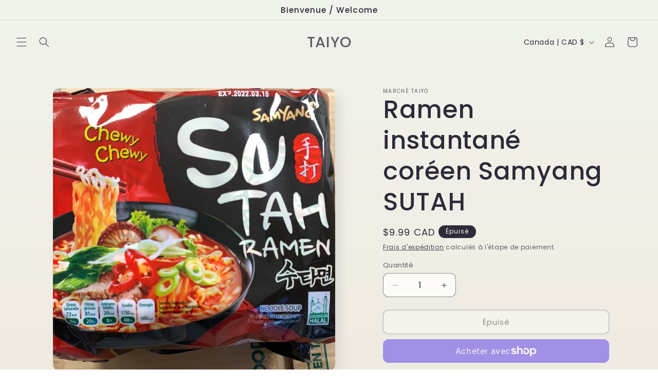

--- FILE ---
content_type: text/javascript
request_url: https://apps-sp.webkul.com/pos-membership/js/online_store.js?shop=montrebec.myshopify.com
body_size: 3699
content:
const wk_cpb = document.getElementById('wk-pos-membership');

(function () {

	window.CPB = (function () {
		// const CPB = {};
		var CPB={};
		CPB.currentVariantId = 0;		
		CPB.baseUrl 		 = document.currentScript.src.split('js/')[0];
		CPB.shop_name 		 = Shopify.shop;
		// ----
		
		// ----
		CPB.loadjQuery = function (afterLoad) {

			// CPB.loadScript(CPB.baseUrl+'js/embedded.js', function(){
				CPB.loadScript(CPB.baseUrl+'js/app-bridge.js', function(){
					CPB.loadScript("https://code.jquery.com/jquery-3.3.1.min.js", function () {
					CPB.loadLink(CPB.baseUrl + "css/bootstrap.min.css");
						var pos_membership_id = document.getElementById("pos-membership");
						if(pos_membership_id){
							var customerId = sessionStorage.getItem('wk_customer_id');
							// const request_data = {
							// 	resource: "check_membership_plan",
							// 	method: "POST",
							// 	data: {'shop': CPB.shop_name, 'custom_page': false, 'customerId':customerId },
							// 	disabled: false
								
							// };
							// wkCommonAjaxCall(request_data).then(result => {productIsCustomizable = result;});
						
							$.ajax({
								url : CPB.baseUrl +'admin/onlineStoreCheck',
								data : {
									'id' : customerId,
									'shop_name':CPB.shop_name
								},
								method : 'post',
								success : function(data) {
									const obj = JSON.parse(data);
									console.log(obj);
									if(obj.renewStatus==1){
										var pos_membership_button=document.getElementById("pos_membership_button");
										if(pos_membership_button){
											pos_membership_button.style='display:block';
										}									

									}
									else{
										var pos_membership_button=document.getElementById("pos_membership_button");
										if(pos_membership_button){
											pos_membership_button.style='display:none';
										}	
									}
									if(obj.dataType=='customerPlanList'){
										if(document.getElementById("pos-membership-row")){
											document.getElementById("pos-membership-row").innerHTML=obj.data;
										}									
									}
									else{
										if(document.getElementById("pos-membership")){
											document.getElementById("pos-membership").innerHTML=obj.data;
										}
										
									}
									// window.location.replace(data)
								},
								error : function(data) {
									WK_POS_AUCTION.flashError("Something went wrong, Try again");
								}
							})
						}
					});	
				});			
	
				//Stuff to do after someScript has loaded
			// });
			
			CPB.loadScript("https://code.jquery.com/jquery-3.3.1.min.js", function () {
				// CPB.$ = jQuery.noConflict(true);
				CPB.loadLink(CPB.baseUrl + "css/front.css");
				CPB.loadLink(CPB.baseUrl + "css/bootstrap.min.css");
				CPB.loadLink("https://fonts.googleapis.com/css?family=Teko|Bebas+Neue|Signika+Negative|Anton|Dancing+Script|Lobster|Pacifico|Yanone+Kaffeesatz|Akaya+Telivigala|Caveat|Shadows+Into+Light|Indie+Flower|Stick+No+Bills|Satisfy|Permanent+Marker|Great+Vibes|Yellowtail|Kaushan+Script|Cookie|Carter+One|Press+Start+2P|Sacramento|Freehand|Special+Elite|Hanalei+Fill|Smokum|Diplomata|Comforter|Princess+Sofia|Modern+Antiqua|Fira+Sans|Trispace|Josefin+Sans|Fasthand|Tangerine");
				return afterLoad();
			});
		};

		CPB.loadjKonvo = function (afterLoad) {
			CPB.loadScript("https://unpkg.com/konva@8.3.13/konva.min.js", function () {
				return afterLoad();
			});
		};

		CPB.loadLink = function (url) {
			const style = document.createElement("link");
			style.type = "text/css";
			style.rel = "stylesheet";
			style.href = url;
			return document.getElementsByTagName("head")[0].appendChild(style);
		}

		CPB.loadScript = (url, callback) => {
			const script = document.createElement("script");
			script.type = "text/javascript";
			script.src = url;
			document.getElementsByTagName("head")[0].appendChild(script);
			if (script.readyState) {
				script.onreadystatechange = function () {
					if (script.readyState == "loaded" || script.readyState == "complete") {
						script.onreadystatechange = null;
						return callback();
					}
				};
			}
			else {
				script.onload = function () {
					return callback();
				};
			}
			return true;
		};
		CPB.checkCookieEnabled = function (){
			var cookieEnabled=navigator.cookieEnabled;
			if (!cookieEnabled){
				document.cookie="testcookie";
				cookieEnabled=(document.cookie.indexOf("testcookie")!==-1)? true : false;
			}
			return cookieEnabled;
		};
		
		return CPB;
	})();

	CPB.googleFonts = [];
	CPB.loadjQuery(function() {	
		// const request_data = {
		// 	resource: "Membership",
		// 	method: "POST",
		// 	data: {'shop': CPB.shop_name,'customerId' : 1 },
		// 	disabled: false
		// };
		// wkCommonAjaxCall(request_data).then(result => {productIsCustomizable = result;});
		// makeCustomizeLink(request_data)
		// var pos_membership_button = document.getElementById("pos_membership_button");
		// alert(pos_membership_button);
		// if(pos_membership_button != null){
		// 	pos_membership_button.onclick = function() {
		// 		alert('s');
		// 	}
		// }
		$('#pos-membership').on('click', '#pos_membership_button', function() {
			$.ajax({
				url : CPB.baseUrl +'admin/onlineStoreGetPlan',
				data : {
					'id' : 1,
					'shop_name':CPB.shop_name
				},
				method : 'post',
				success : function(data) {
					const obj = JSON.parse(data);
					// console.log(obj);
					document.getElementById("pos-membership").innerHTML=obj.data;
					// window.location.replace(data)
				},
				error : function(data) {
					WK_POS_AUCTION.flashError("Something went wrong, Try again");
				}
			})
		});	
		$("#allPlanButton").on('click', function(event){
			var customerId = $("#customerId").val();
			sessionStorage.setItem('wk_customer_id',customerId);
		});	
		$("#membershipPlan").on('click', function(event){
			console.log('online store working');
			var customerId = $("#customerId").val();
			sessionStorage.setItem('wk_customer_id',customerId);
			window.location.href = "/pages/wk-pos-membership";
		})
		
		$('#pos-membership').on('click', '.addTocard', function() {
			var membership_id = $(this).attr("data-id");
			var customerId = sessionStorage.getItem('wk_customer_id');
			
			$.ajax({
				url : CPB.baseUrl +'admin/OnlineAddToCard',
				data : {
					'id' : membership_id,
					'customer_id': customerId,
					'shop_name':CPB.shop_name
				},
				method : 'post',
				success : function(data) {
					const obj = JSON.parse(data);
					if(obj.status=='success'){
						window.location.href = "/pages/wk-pos-membership";
					}
					else{
						WK_POS_AUCTION.flashError("Something went wrong, Try again");
					}
					// console.log(obj);
					// document.getElementById("pos-membership").innerHTML=obj.data;
					// window.location.replace(data)
				},
				error : function(data) {
					WK_POS_AUCTION.flashError("Something went wrong, Try again");
				}
			})
		});	
	});
	
	// let validateStore = function(callback) {
	// 	$.ajax({
	// 		type: "POST",
	// 		url: CPB.baseUrl + "ajax/validate/store",
	// 		data: {shopName: CPB.shop_name},
	// 		success: function(result) {
	// 			console.log(CPB.shop_name);
	// 			callback(result);
	// 		},
	// 		error: function(e) {
	// 			console.log(e);
	// 		}
	// 	});
	// };

	
	async function wkCommonAjaxCall(request_data) {
		
		request_data.at = sessionStorage.getItem('cpb_encrypted_access_token');

		return await new Promise( (resolve, reject) => {
			$.ajax({
				type: "POST",
				url: CPB.baseUrl + "helper/checkMembershipPlan",
				data: request_data,
				dataType: "json",
				// headers: {"Access-Control-Allow-Origin": "*"},

				success: function(response) {
				
					if(wk_cpb !== undefined && wk_cpb !== null) {

						makeCustomizeLink(response);
					}
				
					// if(response.token){
						// sessionStorage.setItem('wk_access_token',response.token);

						if(response.totalProductExist==1){
							// if(response.outOfStockStatus==1){
								if(response.status==1){
									// document.getElementById("make_an_offer").classList.remove("d-none");								
									// document.getElementById("outOfStockDiv").innerHTML='';		
									// if(response.outOfStockStatus==1){
									// 	document.getElementById("make_an_offer").classList.remove("d-none");
									// 	document.getElementById("outOfStockDiv").innerHTML='';
									// 	document.getElementById("formDiv").style.display = 'block';
									// }
									// else{
									// 	if(response.userOutOfStock==1){
									// 		document.getElementById("make_an_offer").classList.remove("d-none");
									// 		document.getElementById("outOfStockDiv").innerHTML='';						
									// 		document.getElementById("formDiv").style.display = 'block';
									// 	}
									// 	else{
									// 		document.getElementById("make_an_offer").classList.add("d-none");

									// 		document.getElementById("formDiv").style.display = 'none';
									// 		document.getElementById("outOfStockDiv").innerHTML='<h1>Out Of Stock</h1>';
									// 	}
										
									// }							
								}
								else{
									// document.getElementById("make_an_offer").classList.add("d-none");	
								}
								// if(response.status==1){
								// 	document.getElementById("outOfStockDiv").innerHTML='';
								// 	document.getElementById("formDiv").style.display = 'block';
								// }							
							// }	
							// else{
							// 	document.getElementById("formDiv").style.display = 'none';
							// 	document.getElementById("outOfStockDiv").innerHTML='<h1>Out Of Stock</h1>';
							// }
						}
						else{
							// if(response.userOutOfStock==1 && response.status==1){
							// 	document.getElementById("make_an_offer").classList.remove("d-none");
							// 	document.getElementById("outOfStockDiv").innerHTML='';						
							// 	document.getElementById("formDiv").style.display = 'block';
							// }
							// else{
							// 	document.getElementById("make_an_offer").classList.add("d-none");
							// 	document.getElementById("formDiv").style.display = 'none';
							// 	document.getElementById("outOfStockDiv").innerHTML='<h1>Out Of Stock</h1>';
							// }
						}

						
											
					// }
					// if(response.price){
					// 	sessionStorage.setItem('wk_price',response.price);
					// }
					// if(response.data_type=='offer_list'){
					// 	document.getElementById("offerListing").innerHTML=response.data;
					// }
					// if(response.price){

					// 	document.getElementById('modal-loader-section').style.display = 'none';
					// 	document.getElementById('modal-data-section').style.display = 'block';
					// 	document.getElementById("productPrice").innerHTML=response.price;
					// }
					// if(response.productImage){
					// 	document.getElementById("productImage").src=response.productImage;
					// }
					// if(response.productName){
					// 	document.getElementById("productName").innerHTML=response.productName;
					// }
					// if(response.loader){
					// 	document.getElementById("loader-section").src=response.loader;

					// }
				},
				error: function(XHR, errorThrown, error) {
					console.log(XHR, errorThrown, error);
					reject(errorThrown);
				}
			});
		});
	}

	const makeCustomizeLink = response => {
		console.log("----------");
		if(response.status == 'error' )
		{	
			

			// if((response.type == 'all' )){
			// 	document.getElementById("error_message").innerHTML= response.message;
			// }
			// if((response.type == 'amount' )){
			// 	document.getElementById("amount_error").innerHTML  = response.message;
			// }
			// if((response.type == 'qty' )){
			// 	document.getElementById("qty_error").innerHTML  = response.message;
			// }
			// if((response.type == 'email' )){
			// 	document.getElementById("email_error").innerHTML = response.message;
			// }
			// // document.getElementById("qty_error").innerHTML = '';
			// document.getElementById("success_message").innerHTML = '';
			// document.getElementById("wk_insert-txt").removeAttribute('disabled');	


		}
		// if(response.status == 'success'){
			
		// 	document.getElementById("formDiv").style.display = 'none';
		// 	document.getElementById("success_message").innerHTML 	= response.message;
		// 	document.getElementById("error_message").innerHTML		= '';
		// 	document.getElementById("amount_error").innerHTML 		= '';
		// 	document.getElementById("email_error").innerHTML 		= '';
		// 	document.getElementById("qty_error").innerHTML 			= '';
		// 	// setTimeout(function(){
		// 	// 	window.location.reload(1);
		// 	// 	}, 2000);

		// }
		return response.productIsCustomizable;
	};

	var insertTxtBtn = document.getElementById("wk_insert-txt");
	
	if(insertTxtBtn != null){
		insertTxtBtn.onclick = function() {
		
			// let variantId 		= document.getElementById("wk_changed_variant_id").value;	
			// let txtInputAmount 	= document.getElementById("wk_input_amount").value;
			// let txtInputEmail 	= document.getElementById("wk_input_email").value;
			// let txtInputId 		= document.getElementById("wk_input_id").value;
			// var txtInputQty 	= document.getElementById("wk_input_qty").value;
			// if(!txtInputId){			
			// 	var txtInputFirstName 	= document.getElementById("wk_input_first_name").value;
			// 	var txtInputLastName 	= document.getElementById("wk_input_last_name").value;
			// }
			// if(!txtInputId){
			// 	document.getElementById("first_name_error").innerHTML = '';
			// 	document.getElementById("last_name_error").innerHTML = '';
			// }
			// document.getElementById("amount_error").innerHTML = '';
			// document.getElementById("email_error").innerHTML = '';
			// document.getElementById("qty_error").innerHTML = '';
			// document.getElementById("success_message").innerHTML = '';
			// document.getElementById("error_message").innerHTML = '';			
			// if(!txtInputAmount){
			
			// 	document.getElementById("amount_error").innerHTML = 'Amount required';
			// }
			// else{
			// 	if((txtInputAmount != parseInt(txtInputAmount, 10))){					
			// 		document.getElementById("amount_error").innerHTML = 'Amount is invalid';		
			// 	}		
			// }
			// if(!txtInputEmail){
			// 	document.getElementById("email_error").innerHTML= 'Email required';
			// }
			// if(!txtInputQty){
			// 	document.getElementById("qty_error").innerHTML= 'Quantity required';
			// }
			// var nameRequiredStatus=true;
			// if(!txtInputId){
				
			// 	if(!txtInputFirstName){
			// 		document.getElementById("first_name_error").innerHTML= 'First Name required';
			// 	}	
			// 	if(!txtInputLastName){
			// 		document.getElementById("last_name_error").innerHTML= 'Last Name required';
			// 	}	
				
			// 	if(!txtInputFirstName || !txtInputLastName){
			// 		nameRequiredStatus=false;
			// 	}
			// 	else{					
			// 		var letters = /^[A-Za-z]+$/;
			// 		if(!txtInputFirstName.match(letters))
			// 		{
			// 			nameRequiredStatus=false;
			// 			document.getElementById("first_name_error").innerHTML= 'Invalid first name';
			// 		}	
			// 		if( !txtInputLastName.match(letters))
			// 		{
			// 			nameRequiredStatus=false;
			// 			document.getElementById("last_name_error").innerHTML= 'Invalid last name';
			// 		}				
			// 	}
				
			// }
			// var accessToken = sessionStorage.getItem('wk_access_token');
			// if(txtInputAmount && txtInputEmail && txtInputQty && nameRequiredStatus){
			// 	document.getElementById("wk_insert-txt").setAttribute('disabled','disabled');
			// 	const request_data = {
			// 		resource: "offer_add",
			// 		method: "POST",
			// 		data: {
			// 				'shop'			: 	CPB.shop_name,
			// 				'custom_page'	: 	false, 
			// 				'variantId'		:	variantId,
			// 				'amount'		:	txtInputAmount,
			// 				'email'			:	txtInputEmail,
			// 				'qty'			:	txtInputQty,
			// 				'accessToken'  	:	accessToken,
			// 				'id'			:   txtInputId,
			// 				'first_name'	:   txtInputFirstName,
			// 				'last_name'		:   txtInputLastName
			// 			 },
			// 		disabled: false
			// 	};
				
			// 	wkCommonAjaxCall(request_data).then(result => {productIsCustomizable = result;});
	
	
			// }
			
		}
	}
	
	// function getdefault(){
	// 	let variantId = document.getElementById("wk_changed_variant_id").value;
	// 	const request_data = {
	// 		resource: "get_data",
	// 		method: "POST",
	// 		data: {'shop': CPB.shop_name, 'custom_page': false, 'variantId':variantId },
	// 		disabled: false
	// 	};
	// 	wkCommonAjaxCall(request_data).then(result => {productIsCustomizable = result;});
	// }

}).call(this);


--- FILE ---
content_type: text/javascript
request_url: https://apps-sp.webkul.com/pos-membership/js/app-bridge.js
body_size: 2402
content:
class WkShopifyAuctionAppBridge {
  
    constructor(shop, api_key, host, forceRedirect = false) { 

        this.apiKey = api_key;
        this.shop = shop;
        this.host = host;
        this.AppBridge = window['app-bridge'];
        this.AppBridgeUtils = window['app-bridge-utils'];

        this.Actions = this.AppBridge.actions;
        this.Loading = this.Actions.Loading;
        this.Button = this.Actions.Button;
        this.Redirect = this.Actions.Redirect;
        this.ResourcePicker = this.Actions.ResourcePicker;
        this.Modal = this.Actions.Modal;
        this.TitleBar = this.Actions.TitleBar;
        this.Toast = this.Actions.Toast;
        this.Pos = this.Actions.Pos;
        this.Group = this.Actions.Group;
        this.Cart = this.Actions.Cart;
        this.Features = this.Actions.Features;

        this.app = this.createApp(this.apiKey, this.shop, forceRedirect, this.host);
    }

    createApp(apiKey, shop, forceRedirect, host) {
       
        // return this.AppBridge.default({apiKey: apiKey, shopOrigin: shop, forceRedirect: forceRedirect});
        return this.AppBridge.default({ apiKey: apiKey, host: host, forceRedirect: forceRedirect });
    }
    getApp() {
        return this.app;
    }

    getSessionToken() {
        return this.AppBridgeUtils.getSessionToken(this.app);
        
        //return Val;
    }

    redirect(path, useShopifyRedirect = false) {
        this.loadingOn();
        this.getSessionToken().then((sessionToken) => {
            if (useShopifyRedirect) {
                let redirect = this.initiateRedirect();
                redirect.dispatch(this.Redirect.Action.REMOTE, path);
            } else {
                let url = new URL(path);
                url.searchParams.set('session_token', sessionToken);
                url.searchParams.set('shop', this.shop);
                url.searchParams.set('host', this.host);
               
                window.location.assign(url.href);
            }
        }).catch((err) => { console.log(err) });
    }

    getUrl(path) {
        let url = new URL(path);

        this.getSessionToken().then((sessionToken) => {
            url.searchParams.set('session_token', sessionToken);
            url.searchParams.set('shop', this.shop);
            url.searchParams.set('host', this.host);
           
            return url.href;
        });
    }

    reload() {
        this.loadingOn();
        this.getSessionToken().then((sessionToken) => {
            const url = new URL(window.location.href);
            url.searchParams.set('session_token', sessionToken);
            url.searchParams.set('shop', this.shop);
            url.searchParams.set('host', this.host);
            window.location.assign(url.href);
        });
    }

    // submit(form) {
    //     this.loadingOn();
    //     this.getSessionToken().then((sessionToken) => {
    //         const url = new URL(form.action);
    //         url.searchParams.set('session_token', sessionToken);
    //         form.action = url.href;
    //         form.submit();
    //     });
    // }

    fetchSessionToken() {
        this.getSessionToken().then((sessionToken) => {
            let token = sessionToken;
            return token;
        }).catch((err) => {
            return false;
        });
    }

    isDefined(property) {
        return property !== null && typeof property !== 'undefined';
    }

    initiateRedirect() {
        if (!this.isDefined(this.redirectInitiation))
            this.redirectInitiation = this.Redirect.create(this.app);

        return this.redirectInitiation;
    }

    readyLoadingBar() {

        if (!this.isDefined(this.loadingBar)) {
            this.loadingBar = this.Loading.create(this.app);
        }

        return this.loadingBar;
    }

    loadingOn() {

        let loadingBar = this.readyLoadingBar();

        loadingBar.dispatch(this.Loading.Action.START);

        return this;
    }

    loadingOff() {

        let loadingBar = this.readyLoadingBar();

        loadingBar.dispatch(this.Loading.Action.STOP);

        return this;
    }


    intiateModal(title, message, footerButtons = false) {

        let modal = null;

        const modalController = {
            open: () => { modal.dispatch(this.Modal.Action.OPEN) },
            close: () => { modal.dispatch(this.Modal.Action.CLOSE) }
        }

        let options = {
            title: title,
            message: message,
            footer: {
                buttons: {}
            },
        };

        if (footerButtons) {
            if (this.isDefined(footerButtons.primary)) {
                options.footer.buttons.primary = this.initiateButton(footerButtons.primary.label, () => footerButtons.primary.callback(modalController));
            }
            if (this.isDefined(footerButtons.secondary) && footerButtons.secondary.length > 0) {
                options.footer.buttons.secondary = [];
                footerButtons.secondary.forEach(button => {
                    options.footer.buttons.secondary.push(this.initiateButton(button.label, () =>
                        button.callback(modalController)));
                });
            }
        }

        modal = this.Modal.create(this.app, options);
        modal.dispatch(this.Modal.Action.OPEN);

        return modal;
    }
    confirm(msg, callback) {

        let buttons = {
            primary: {
                label: "Ok",
                callback: (data) => {
                    data.close();
                    callback(true);
                },
                danger: true
            }
        };
        return this.intiateModal('POS Membership by Webkul', msg, buttons)

    }

    validateUrl(urlToCheck) {
      //.log(urlToCheck)
        let url;
        try {
            url = new URL(urlToCheck);
        } catch (error) {
            return false;
        }

        return url.protocol === 'http:' || url.protocol === 'https:';
    }

    initiateButton(label, callback) {
        let button = this.Button.create(this.app, { label: label });
        button.subscribe(this.Button.Action.CLICK, callback);
        return button;
    }

    initiateTitleBar(secondaryButtons, primaryButton = false) {
        let titleBarOptions = {
            buttons: {}
        };

        if (primaryButton && this.isDefined(primaryButton)) {
            titleBarOptions.buttons.primary = this.initiateButton(primaryButton.label, () => {
                if (primaryButton.newTab) {
                    // redirect.dispatch(this.Redirect.Action.REMOTE, { url: button.path, newContext: true });
                    window.open(primaryButton.path);
                } else {
                    this.redirect(primaryButton.path);
                }
            });
        }

        if (this.isDefined(secondaryButtons) && secondaryButtons.length > 0) {
            titleBarOptions.buttons.secondary = [];

            let redirect = this.initiateRedirect();

            secondaryButtons.forEach(button => {
                titleBarOptions.buttons.secondary.push(this.initiateButton(button.label, () => {
                    if (button.newTab) {
                        redirect.dispatch(this.Redirect.Action.REMOTE, { url: button.path, newContext: true });
                        //window.open(button.path);
                    } else {
                        this.redirect(button.path);
                    }
                }));
            });
        }

        const titleBar = this.TitleBar.create(this.app, titleBarOptions);
        return true;
    }

    toast(message, isError) {
        try{
            const toastNotice = this.Toast.create(this.app, {
                message: message,
                duration: 5000,
                isError: isError,
            });
            toastNotice.subscribe(this.Toast.Action.SHOW, () => toastNotice.unsubscribe());
            toastNotice.dispatch(this.Toast.Action.SHOW);
    
            return this;
        }catch(error){
            alert('Tost error' + err);
        }
            
    }

    flashNotice(msg) {
       
        this.toast(msg, false);
    }

    flashError(msg) {
        this.toast(msg, true);
    }

    updateURLbeforeReload(currentLocation) {
        try {
            this.getSessionToken().then((sessionToken) => {
                let url = new URL(currentLocation);
                url.searchParams.set('session_token', sessionToken);
                url.searchParams.set('shop', this.shop);
                url.searchParams.set('host', this.host);
                window.history.pushState(null, null, url);
                window.location.reload();

            }).catch((err) => { console.warn('Unable to fetch Token :: ' + err) });
        } catch (err) {
            alert('unable to update location err' + err);
        }
    }

    updateLocationOnLoad(currentLocation) {
        try {
            this.getSessionToken().then((sessionToken) => {
                let url = new URL(currentLocation);
                url.searchParams.set('session_token', sessionToken);
                url.searchParams.set('shop', this.shop);
                url.searchParams.set('host', this.host);
                window.history.pushState(null, null, url);
            }).catch((err) => { console.warn('Unable to fetch Token :: ' + err) });
        } catch (err) {
         
        }
    }

    setCardCostomer() {
        try {
            let cart = this.Cart.create(this.app);
            let Cart = this.Cart;
            var cutomerPayload = {
                email: 'voisin@gmail.com',
                firstName: 'Sandrine',
                lastName: 'Voisin',
                note: 'First customer of 2019',
            };


            var unsubscriber = cart.subscribe(Cart.Action.UPDATE, function(payload) {
            
                unsubscriber();
            });

            cart.dispatch(Cart.Action.SET_CUSTOMER, {
                data: cutomerPayload
            });
            return cart.dispatch(Cart.Action.FETCH);

        } catch (err) {
           
        }
    }

    fetchCard(fetchCartListener) {
        try {
            let cart = this.Cart.create(this.app);
                var unsubscriber = cart.subscribe(this.Cart.Action.UPDATE, (payload) => {
                if (payload && payload['data']) {
                    fetchCartListener(payload['data']);
                }

                unsubscriber();
            });

            cart.dispatch(this.Cart.Action.FETCH);

            return this;  
        }catch(err){
            alert("Catch error "+err.message);
        }
    }
    setCartDiscount(discountPayload) {
        try {
            let cart = this.Cart.create(this.app);
            var unsubscriber = cart.subscribe(this.Cart.Action.UPDATE, function(payload) {
                unsubscriber();
            });
            cart.dispatch(this.Cart.Action.SET_DISCOUNT, {
                data: discountPayload
            });
            return true;
        } catch (err) {
            alert("set discount error" + err.message);
            return false;
        }
    }
    addCartProperties(propertiesPayload) {
        let cart = this.Cart.create(this.app);
        try {
            var unsubscriber = cart.subscribe(this.Cart.Action.UPDATE, function(payload) {
             
                unsubscriber();
            });
            cart.dispatch(this.Cart.Action.SET_PROPERTIES, {
                data: propertiesPayload
            });
            return true;
        } catch (err) {
            alert('Set property error' + err.message);
            return false;
        }

    }
    addCartItem(propertiesPayload) {
        
        let cart = this.Cart.create(this.app);
        try {
            var unsubscriber = cart.subscribe(this.Cart.Action.UPDATE, function(payload) {
                unsubscriber();
            });
            cart.dispatch(this.Cart.Action.ADD_LINE_ITEM, {
                data: propertiesPayload
            });
            return true;
        } catch (err) {
            alert('Set property error' + err.message);
            return false;
        }

    }
    closePosModel() {
        try {
            const pos = this.Pos.create(this.app);
            pos.dispatch(this.Pos.Action.CLOSE);
        }catch(err) {
           alert("close modal error"+err.message);
        }
    }
   
}
